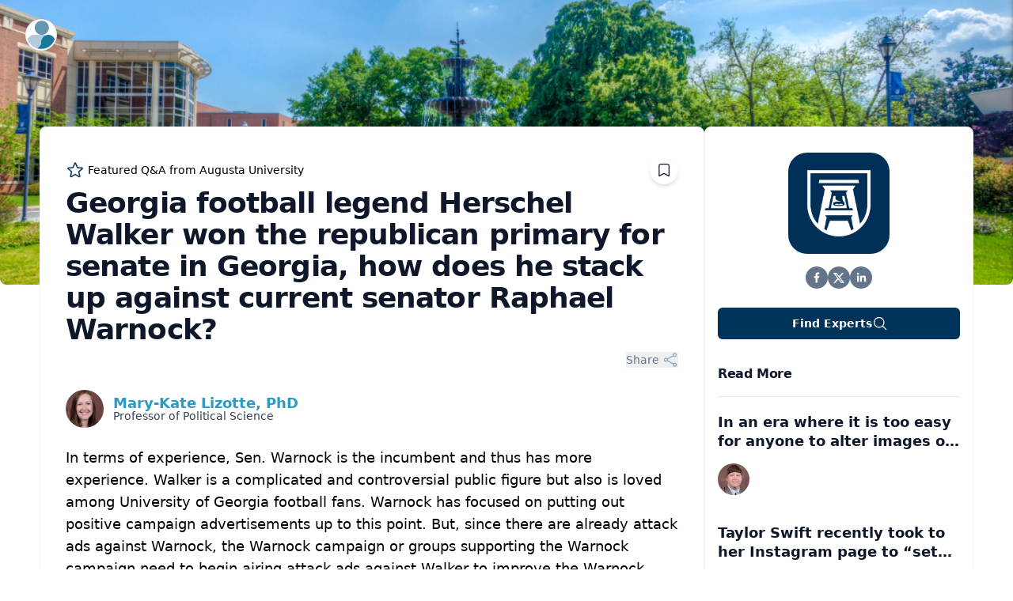

--- FILE ---
content_type: text/html; charset=utf-8
request_url: https://expertfile.com/answers/364/georgia-football-legend-herschel-walker-won-the-republican-primary-for-senate-in-georgia-how-does-he-stack-up-against-current-senator-raphael-warnock
body_size: 11862
content:
<!DOCTYPE html><html lang="en"><head><meta charSet="utf-8"/><meta name="viewport" content="width=device-width"/><title>Georgia football legend Herschel Walker won the republican primary for senate in Georgia, how does he stack up against current senator Raphael Warnock?
</title><link rel="shortcut icon" href="/favicon/favicon.ico"/><meta name="description" content="In terms of experience, Sen. Warnock is the incumbent and thus has more experience. Walker is a complicated and controversial public fi..."/><meta name="keywords" content="Mary-Kate Lizotte, PhD"/><meta name="robots" content="max-snippet:-1, max-image-preview:large, max-video-preview:-1"/><meta property="og:locale" content="en_US"/><meta property="og:type" content="website"/><link rel="canonical" href="https://expertfile.com/answers/364/georgia-football-legend-herschel-walker-won-the-republican-primary-for-senate-in-georgia-how-does-he-stack-up-against-current-senator-raphael-warnock"/><meta property="og:title" content="Georgia football legend Herschel Walker won the republican primary for senate in Georgia, how does he stack up against current senator Raphael Warnock?
"/><meta property="og:description" content="In terms of experience, Sen. Warnock is the incumbent and thus has more experience. Walker is a complicated and controversial public fi..."/><meta property="og:url" content="https://expertfile.com/answers/364/georgia-football-legend-herschel-walker-won-the-republican-primary-for-senate-in-georgia-how-does-he-stack-up-against-current-senator-raphael-warnock"/><meta name="twitter:description" content="In terms of experience, Sen. Warnock is the incumbent and thus has more experience. Walker is a complicated and controversial public fi..."/><meta name="twitter:title" content="Georgia football legend Herschel Walker won the republican primary for senate in Georgia, how does he stack up against current senator Raphael Warnock?
"/><script type="application/ld+json">{"@context":"https://schema.org/","@type":"QAPage","mainEntity":{"@type":"Question","name":"Georgia football legend Herschel Walker won the republican primary for senate in Georgia, how does he stack up against current senator Raphael Warnock?\n","text":"Georgia football legend Herschel Walker won the republican primary for senate in Georgia, how does he stack up against current senator Raphael Warnock?\n","answerCount":1,"dateCreated":"2022-05-25","acceptedAnswer":{"@type":"Answer","upVoteCount":0,"text":"In terms of experience, Sen. Warnock is the incumbent and thus has more experience. Walker is a complicated and controversial public figure but also is loved among University of Georgia football fans. Warnock has focused on putting out positive campaign advertisements up to this point. But, since there are already attack ads against Warnock, the Warnock campaign or groups supporting the Warnock campaign need to begin airing attack ads against Walker to improve the Warnock standing in the polls. The research indicates that it is best to go negative once you have been attacked.","dateCreated":"2022-05-25","url":"https://expertfile.com/answers/364/Georgia-football-legend-Herschel-Walker-won-the-republican-primary-for-senate-in-Georgia--how-does-he-stack-up-against-current-senator-Raphael-Warnock--","author":{"@type":"Person","name":"Mary-Kate Lizotte, PhD","url":"https://expertfile.com/experts/marykate.lizotte/Mary-Kate-Lizotte--PhD#answer-marykate.lizotte"}},"suggestedAnswer":[]}}</script><style>
    .expertfile-post .prose-expertfile a, .expertfile-post a.read-more, .expertfile-post #tagged-experts-lg a, .expertfile-post .featured-callout path{
      color: #003359 !important;
    }
    #org-cta-btn {
      background-color: #003359 !important;
    }
    </style><meta name="next-head-count" content="17"/><link rel="preload" href="/_next/static/css/2146efcfe37a4523.css" as="style"/><link rel="stylesheet" href="/_next/static/css/2146efcfe37a4523.css" data-n-g=""/><noscript data-n-css=""></noscript><script defer="" nomodule="" src="/_next/static/chunks/polyfills-42372ed130431b0a.js"></script><script src="//d2mo5pjlwftw8w.cloudfront.net/analytics/analytic.ly.min.v1.0.2.js" defer="" data-nscript="beforeInteractive"></script><script src="//d2mo5pjlwftw8w.cloudfront.net/embed/seamless.ly.min.v2.0.0.js" defer="" data-nscript="beforeInteractive"></script><script src="/_next/static/chunks/webpack-152a8b9c5c19dabd.js" defer=""></script><script src="/_next/static/chunks/framework-945b357d4a851f4b.js" defer=""></script><script src="/_next/static/chunks/main-f47793195f6b25d7.js" defer=""></script><script src="/_next/static/chunks/pages/_app-3973f328e6d8bf77.js" defer=""></script><script src="/_next/static/chunks/75fc9c18-a8c9805be41684e2.js" defer=""></script><script src="/_next/static/chunks/2852872c-b605aca0298c2109.js" defer=""></script><script src="/_next/static/chunks/7536-acf82f3618d98cd6.js" defer=""></script><script src="/_next/static/chunks/6320-f2e04374d10aca23.js" defer=""></script><script src="/_next/static/chunks/4403-90d6c2ce18fc43a7.js" defer=""></script><script src="/_next/static/chunks/1490-7bad632eeabb2cc9.js" defer=""></script><script src="/_next/static/chunks/554-39053100120de6a3.js" defer=""></script><script src="/_next/static/chunks/8928-8f712f7fe41e5ff2.js" defer=""></script><script src="/_next/static/chunks/947-94b8af5d6a94cdaa.js" defer=""></script><script src="/_next/static/chunks/6445-9dd03fad2741b53f.js" defer=""></script><script src="/_next/static/chunks/pages/answers/%5Bid%5D-b5241b74a681c75f.js" defer=""></script><script src="/_next/static/SQTpd8wSNT9xRPaQwAaj2/_buildManifest.js" defer=""></script><script src="/_next/static/SQTpd8wSNT9xRPaQwAaj2/_ssgManifest.js" defer=""></script></head><body><div id="__next"><div><div class="relative isolate overflow-hidden min-h-[360px] max-w-[1500px] mx-auto rounded-b-lg"><header class="absolute inset-x-0 top-0 z-50"><nav class="flex items-center justify-between p-6 lg:px-8" aria-label="Global"><div class="flex lg:flex-1"><a href="/" class="h-10 w-10 rounded-full bg-white/90 p-0.5 shadow-lg shadow-zinc-800/5 ring-1 ring-zinc-900/5 backdrop-blur"><span class="sr-only">ExpertFile Inc.</span><img class="rounded-full bg-white object-cover h-9 w-9" src="/expertfile-mark.svg" alt=""/></a></div></nav></header><img src="https://media-speakerfile-pre.s3.amazonaws.com/images_profile_galleries/00fe589f54aa9a93256c86ec5c8438861497632187_o.jpg" class="absolute inset-0 -z-10 h-full w-full object-cover"/><div class="absolute inset-x-0 -top-40 -z-10 transform-gpu overflow-hidden blur-3xl sm:-top-80" aria-hidden="true"><div class="relative left-[calc(50%-11rem)] aspect-[1155/678] w-[36.125rem] -translate-x-1/2 rotate-[30deg] bg-gradient-to-tr from-[#ff80b5] to-[#9089fc] opacity-20 sm:left-[calc(50%-30rem)] sm:w-[72.1875rem]" style="clip-path:polygon(74.1% 44.1%, 100% 61.6%, 97.5% 26.9%, 85.5% 0.1%, 80.7% 2%, 72.5% 32.5%, 60.2% 62.4%, 52.4% 68.1%, 47.5% 58.3%, 45.2% 34.5%, 27.5% 76.7%, 0.1% 64.9%, 17.9% 100%, 27.6% 76.8%, 76.1% 97.7%, 74.1% 44.1%)"></div></div><div class="absolute inset-x-0 top-[calc(100%-13rem)] -z-10 transform-gpu overflow-hidden blur-3xl sm:top-[calc(100%-30rem)]" aria-hidden="true"><div class="relative left-[calc(50%+3rem)] aspect-[1155/678] w-[36.125rem] -translate-x-1/2 bg-gradient-to-tr from-[#ff80b5] to-[#9089fc] opacity-20 sm:left-[calc(50%+36rem)] sm:w-[72.1875rem]" style="clip-path:polygon(74.1% 44.1%, 100% 61.6%, 97.5% 26.9%, 85.5% 0.1%, 80.7% 2%, 72.5% 32.5%, 60.2% 62.4%, 52.4% 68.1%, 47.5% 58.3%, 45.2% 34.5%, 27.5% 76.7%, 0.1% 64.9%, 17.9% 100%, 27.6% 76.8%, 76.1% 97.7%, 74.1% 44.1%)"></div></div></div><div class="expertfile-post"><main class=" relative sm:-top-[200px] -top-[250px] "><div><div class="flex gap-4 justify-center items-start"><div class="relative bg-white overflow-hidden mt-0 w-[840px] p-8 rounded-lg border border-slate-100"><div class="flex items-center"><div class="flex items-center featured-callout"><svg xmlns="http://www.w3.org/2000/svg" fill="none" viewBox="0 0 24 24" stroke-width="1.5" stroke="currentColor" aria-hidden="true" data-slot="icon" class="h-6 w-6 text-yellow-400 mr-1"><path stroke-linecap="round" stroke-linejoin="round" d="M11.48 3.499a.562.562 0 0 1 1.04 0l2.125 5.111a.563.563 0 0 0 .475.345l5.518.442c.499.04.701.663.321.988l-4.204 3.602a.563.563 0 0 0-.182.557l1.285 5.385a.562.562 0 0 1-.84.61l-4.725-2.885a.562.562 0 0 0-.586 0L6.982 20.54a.562.562 0 0 1-.84-.61l1.285-5.386a.562.562 0 0 0-.182-.557l-4.204-3.602a.562.562 0 0 1 .321-.988l5.518-.442a.563.563 0 0 0 .475-.345L11.48 3.5Z"></path></svg><span class="text-sm pr-1">Featured Q&amp;A from <!-- -->Augusta University</span> </div><div class="ml-auto py-1"><div data-tooltip-id="364-" data-tooltip-content="Bookmark Q&amp;A " class="cursor-pointer text-gray-900 hover:text-gray-400 p-2 pt-1 rounded-full shadow-md bg-white"><svg xmlns="http://www.w3.org/2000/svg" fill="none" viewBox="0 0 24 24" stroke-width="1.5" stroke="currentColor" aria-hidden="true" data-slot="icon" class="h-5 w-5 mt-1 font-semibold"><path stroke-linecap="round" stroke-linejoin="round" d="M17.593 3.322c1.1.128 1.907 1.077 1.907 2.185V21L12 17.25 4.5 21V5.507c0-1.108.806-2.057 1.907-2.185a48.507 48.507 0 0 1 11.186 0Z"></path></svg></div></div></div><div class="plg"><div class="expertfile-plugin-answer"><main><div class="exfl-plg"><div id="qanda-post" class="relative mt-0 overflow-hidden "><div class="relative text-lg"><h1 class="mb-2 text-2xl text-left leading-none font-extrabold tracking-tight text-gray-900 sm:text-4xl relative"><span class="block">Georgia football legend Herschel Walker won the republican primary for senate in Georgia, how does he stack up against current senator Raphael Warnock?
</span></h1><div class="text-sm text-gray-500"><div class="flex justify-between items-center"><div></div><div id="share-container" class="relative"><div class="relative" data-headlessui-state=""><button class="flex focus:ring-0 focus:ring-offset-0 focus:outline focus:outline-0  pr-1" type="button" aria-expanded="false" data-headlessui-state=""><span>Share</span><svg xmlns="http://www.w3.org/2000/svg" fill="none" viewBox="0 0 24 24" stroke-width="1.5" stroke="currentColor" aria-hidden="true" data-slot="icon" class="-mr-1 ml-1 h-5 w-5 flex-shrink-0 text-gray-400 group-hover:text-gray-500"><path stroke-linecap="round" stroke-linejoin="round" d="M7.217 10.907a2.25 2.25 0 1 0 0 2.186m0-2.186c.18.324.283.696.283 1.093s-.103.77-.283 1.093m0-2.186 9.566-5.314m-9.566 7.5 9.566 5.314m0 0a2.25 2.25 0 1 0 3.935 2.186 2.25 2.25 0 0 0-3.935-2.186Zm0-12.814a2.25 2.25 0 1 0 3.933-2.185 2.25 2.25 0 0 0-3.933 2.185Z"></path></svg></button></div><div hidden="" style="position:fixed;top:1px;left:1px;width:1px;height:0;padding:0;margin:-1px;overflow:hidden;clip:rect(0, 0, 0, 0);white-space:nowrap;border-width:0;display:none"></div></div></div></div><div class="answers-container"><div><div class="answer-expert-card text-lg"><div class="flex text-sm text-gray-700 space-x-4 mt-4 mb-6"><div class="relative mt-3 flex items-center space-x-3"><div class="flex-shrink-0"><img class="h-12 w-12 rounded-full m-0" src="//media-speakerfile-pre.s3.amazonaws.com/images_avatars/5246b95887a78ffc1297c82d683e1ad01533050682_m.png" alt="Mary-Kate Lizotte, PhD"/></div><div class="flex-1 min-w-0"><p class="text-lg font-semibold text-gray-900 m-0 leading-none"><a class="no-underline" target="_blank" href="https://expertfile.com/experts/marykate.lizotte">Mary-Kate Lizotte, PhD</a></p><p class="text-md text-gray-700 truncate m-0 leading-none">Professor of Political Science</p></div></div></div></div><div class="mt-0 prose-expertfile text-lg"><p>In terms of experience, Sen. Warnock is the incumbent and thus has more experience. Walker is a complicated and controversial public figure but also is loved among University of Georgia football fans. Warnock has focused on putting out positive campaign advertisements up to this point. But, since there are already attack ads against Warnock, the Warnock campaign or groups supporting the Warnock campaign need to begin airing attack ads against Walker to improve the Warnock standing in the polls. The research indicates that it is best to go negative once you have been attacked.</p></div></div></div></div></div></div></main><a href="https://expertfile.com/" target="_blank" rel="noreferrer" class="powered-by no-underline hover:opacity-50 flex items-center text-base text-white justify-end mt-6"><span class="font-bold text-gray-600 capitalize text-xs pt-1">Powered by</span><img src="/expertfile-logo.png" class="ml-2 h-8"/></a></div></div></div><div class="hidden lg:block relative bg-white overflow-hidden mt-0 p-4 rounded-lg max-w-[340px] border border-slate-100"><section class="isolate overflow-hidden bg-white"><div class="relative mx-auto min-w-[300px]"><div><img class="rounded-xl lg:rounded-3xl mx-auto w-32 my-4" src="//media-speakerfile-pre.s3.amazonaws.com/images_corporation_logos/e5db5fa94ce8640b1d419e585efe2f711467303223_l.jpg" alt=""/><div class="flex justify-center align-center mb-6 gap-x-6"><div class="relative rounded-lg hover:bg-gray-50"><a href="https://www.facebook.com/AUGUniversity/" target="_blank" class="react-share__ShareButton"><svg viewBox="0 0 64 64" width="28" height="28"><circle cx="32" cy="32" r="32" fill="#64748b"></circle><path d="M34.1,47V33.3h4.6l0.7-5.3h-5.3v-3.4c0-1.5,0.4-2.6,2.6-2.6l2.8,0v-4.8c-0.5-0.1-2.2-0.2-4.1-0.2 c-4.1,0-6.9,2.5-6.9,7V28H24v5.3h4.6V47H34.1z" fill="white"></path></svg></a></div><div class="relative rounded-lg hover:bg-gray-50"><a href="https://twitter.com/AUG_JAGWIRE" target="_blank" class="react-share__ShareButton"><svg viewBox="0 0 64 64" width="28" height="28"><circle cx="32" cy="32" r="32" fill="#64748b"></circle><path d="M 41.116 18.375 h 4.962 l -10.8405 12.39 l 12.753 16.86 H 38.005 l -7.821 -10.2255 L 21.235 47.625 H 16.27 l 11.595 -13.2525 L 15.631 18.375 H 25.87 l 7.0695 9.3465 z m -1.7415 26.28 h 2.7495 L 24.376 21.189 H 21.4255 z" fill="white"></path></svg></a></div><div class="relative rounded-lg hover:bg-gray-50"><a href="https://www.linkedin.com/edu/school?id=42992" target="_blank" class="react-share__ShareButton"><svg viewBox="0 0 64 64" width="28" height="28"><circle cx="32" cy="32" r="32" fill="#64748b"></circle><path d="M20.4,44h5.4V26.6h-5.4V44z M23.1,18c-1.7,0-3.1,1.4-3.1,3.1c0,1.7,1.4,3.1,3.1,3.1 c1.7,0,3.1-1.4,3.1-3.1C26.2,19.4,24.8,18,23.1,18z M39.5,26.2c-2.6,0-4.4,1.4-5.1,2.8h-0.1v-2.4h-5.2V44h5.4v-8.6 c0-2.3,0.4-4.5,3.2-4.5c2.8,0,2.8,2.6,2.8,4.6V44H46v-9.5C46,29.8,45,26.2,39.5,26.2z" fill="white"></path></svg></a></div></div><a id="org-cta-btn" href="/organizations/Augusta-University" class="flex text-center items-center justify-center gap-x-2 w-full rounded-md px-3.5 py-2.5 text-sm font-semibold text-white shadow-sm focus-visible:outline focus-visible:outline-2 focus-visible:outline-offset-2 ">Find Experts<svg xmlns="http://www.w3.org/2000/svg" fill="none" viewBox="0 0 24 24" stroke-width="1.5" stroke="currentColor" aria-hidden="true" data-slot="icon" class="-mr-0.5 h-5 w-5"><path stroke-linecap="round" stroke-linejoin="round" d="m21 21-5.197-5.197m0 0A7.5 7.5 0 1 0 5.196 5.196a7.5 7.5 0 0 0 10.607 10.607Z"></path></svg></a></div></div><div class="bg-white"><div class="mx-auto"><div class="mx-auto  max-w-md mt-8"><h2 class="text-md font-bold tracking-tight text-gray-900">Read More</h2><div class="mt-4 space-y-8 border-t border-gray-200 pt-4"><article class="flex flex-col items-start justify-between"><div class="group relative"><h3 class="mt-1 line-clamp-2 text-lg font-semibold leading-6 text-gray-900 group-hover:text-gray-600"><a href="/answers/592/[base64]"><span class="absolute inset-0"></span>In an era where it is too easy for anyone to alter images or video, what are some of the dangers that can be associated with these deep fakes? How can this negatively impact the election, and just life in general with having this kind of misinformation out there?
</a></h3></div><div class="relative mt-4 flex items-center gap-x-4"><div class="flex items-center"><div class="flex items-center space-x-2"><div class="flex flex-shrink-0 space-x-2 justify-center"><div class="flex -space-x-2 overflow-hidden"><span class="relative inline-block"><div class="relative h-10 w-10"><img alt="" data-tooltip-id="0133ce63-7733-4402-a0ba-a529c24bd409" data-tooltip-content="Lance Hunter, PhD" loading="lazy" decoding="async" data-nimg="fill" class="rounded-full " style="position:absolute;height:100%;width:100%;left:0;top:0;right:0;bottom:0;color:transparent" sizes="100vw" srcSet="/_next/image?url=https%3A%2F%2Fmedia-speakerfile-pre.s3.amazonaws.com%2Fimages_avatars%2Febf6d728355603b9d35cc7f8bbde782c1496171541_m.jpg&amp;w=640&amp;q=75 640w, /_next/image?url=https%3A%2F%2Fmedia-speakerfile-pre.s3.amazonaws.com%2Fimages_avatars%2Febf6d728355603b9d35cc7f8bbde782c1496171541_m.jpg&amp;w=750&amp;q=75 750w, /_next/image?url=https%3A%2F%2Fmedia-speakerfile-pre.s3.amazonaws.com%2Fimages_avatars%2Febf6d728355603b9d35cc7f8bbde782c1496171541_m.jpg&amp;w=828&amp;q=75 828w, /_next/image?url=https%3A%2F%2Fmedia-speakerfile-pre.s3.amazonaws.com%2Fimages_avatars%2Febf6d728355603b9d35cc7f8bbde782c1496171541_m.jpg&amp;w=1080&amp;q=75 1080w, /_next/image?url=https%3A%2F%2Fmedia-speakerfile-pre.s3.amazonaws.com%2Fimages_avatars%2Febf6d728355603b9d35cc7f8bbde782c1496171541_m.jpg&amp;w=1200&amp;q=75 1200w, /_next/image?url=https%3A%2F%2Fmedia-speakerfile-pre.s3.amazonaws.com%2Fimages_avatars%2Febf6d728355603b9d35cc7f8bbde782c1496171541_m.jpg&amp;w=1920&amp;q=75 1920w, /_next/image?url=https%3A%2F%2Fmedia-speakerfile-pre.s3.amazonaws.com%2Fimages_avatars%2Febf6d728355603b9d35cc7f8bbde782c1496171541_m.jpg&amp;w=2048&amp;q=75 2048w, /_next/image?url=https%3A%2F%2Fmedia-speakerfile-pre.s3.amazonaws.com%2Fimages_avatars%2Febf6d728355603b9d35cc7f8bbde782c1496171541_m.jpg&amp;w=3840&amp;q=75 3840w" src="/_next/image?url=https%3A%2F%2Fmedia-speakerfile-pre.s3.amazonaws.com%2Fimages_avatars%2Febf6d728355603b9d35cc7f8bbde782c1496171541_m.jpg&amp;w=3840&amp;q=75"/></div></span></div></div></div></div></div></article><article class="flex flex-col items-start justify-between"><div class="group relative"><h3 class="mt-1 line-clamp-2 text-lg font-semibold leading-6 text-gray-900 group-hover:text-gray-600"><a href="/answers/591/[base64]"><span class="absolute inset-0"></span>Taylor Swift recently took to her Instagram page to “set the record straight” about an AI version of her that had “endorsed” Former President Donald Trump. What are some of the things people can look for to know if a celebrity has indeed endorsed a candidate?
</a></h3></div><div class="relative mt-4 flex items-center gap-x-4"><div class="flex items-center"><div class="flex items-center space-x-2"><div class="flex flex-shrink-0 space-x-2 justify-center"><div class="flex -space-x-2 overflow-hidden"><span class="relative inline-block"><div class="relative h-10 w-10"><img alt="" data-tooltip-id="c73b41ac-3af5-492f-97d5-4a086decba96" data-tooltip-content="Lance Hunter, PhD" loading="lazy" decoding="async" data-nimg="fill" class="rounded-full " style="position:absolute;height:100%;width:100%;left:0;top:0;right:0;bottom:0;color:transparent" sizes="100vw" srcSet="/_next/image?url=https%3A%2F%2Fmedia-speakerfile-pre.s3.amazonaws.com%2Fimages_avatars%2Febf6d728355603b9d35cc7f8bbde782c1496171541_m.jpg&amp;w=640&amp;q=75 640w, /_next/image?url=https%3A%2F%2Fmedia-speakerfile-pre.s3.amazonaws.com%2Fimages_avatars%2Febf6d728355603b9d35cc7f8bbde782c1496171541_m.jpg&amp;w=750&amp;q=75 750w, /_next/image?url=https%3A%2F%2Fmedia-speakerfile-pre.s3.amazonaws.com%2Fimages_avatars%2Febf6d728355603b9d35cc7f8bbde782c1496171541_m.jpg&amp;w=828&amp;q=75 828w, /_next/image?url=https%3A%2F%2Fmedia-speakerfile-pre.s3.amazonaws.com%2Fimages_avatars%2Febf6d728355603b9d35cc7f8bbde782c1496171541_m.jpg&amp;w=1080&amp;q=75 1080w, /_next/image?url=https%3A%2F%2Fmedia-speakerfile-pre.s3.amazonaws.com%2Fimages_avatars%2Febf6d728355603b9d35cc7f8bbde782c1496171541_m.jpg&amp;w=1200&amp;q=75 1200w, /_next/image?url=https%3A%2F%2Fmedia-speakerfile-pre.s3.amazonaws.com%2Fimages_avatars%2Febf6d728355603b9d35cc7f8bbde782c1496171541_m.jpg&amp;w=1920&amp;q=75 1920w, /_next/image?url=https%3A%2F%2Fmedia-speakerfile-pre.s3.amazonaws.com%2Fimages_avatars%2Febf6d728355603b9d35cc7f8bbde782c1496171541_m.jpg&amp;w=2048&amp;q=75 2048w, /_next/image?url=https%3A%2F%2Fmedia-speakerfile-pre.s3.amazonaws.com%2Fimages_avatars%2Febf6d728355603b9d35cc7f8bbde782c1496171541_m.jpg&amp;w=3840&amp;q=75 3840w" src="/_next/image?url=https%3A%2F%2Fmedia-speakerfile-pre.s3.amazonaws.com%2Fimages_avatars%2Febf6d728355603b9d35cc7f8bbde782c1496171541_m.jpg&amp;w=3840&amp;q=75"/></div></span></div></div></div></div></div></article><article class="flex flex-col items-start justify-between"><div class="group relative"><h3 class="mt-1 line-clamp-2 text-lg font-semibold leading-6 text-gray-900 group-hover:text-gray-600"><a href="/answers/587/why-has-georgia-seen-a-boom-in-the-movie-and-television-industry-in-the-last-20-years"><span class="absolute inset-0"></span>Why has Georgia seen a boom in the movie and television industry in the last 20 years?
</a></h3></div><div class="relative mt-4 flex items-center gap-x-4"><div class="flex items-center"><div class="flex items-center space-x-2"><div class="flex flex-shrink-0 space-x-2 justify-center"><div class="flex -space-x-2 overflow-hidden"><span class="relative inline-block"><div class="relative h-10 w-10"><img alt="" data-tooltip-id="187674d9-64ba-4e2d-a023-b0c7646276cd" data-tooltip-content="William Hatcher, PhD, MPA" loading="lazy" decoding="async" data-nimg="fill" class="rounded-full " style="position:absolute;height:100%;width:100%;left:0;top:0;right:0;bottom:0;color:transparent" sizes="100vw" srcSet="/_next/image?url=https%3A%2F%2Fmedia-speakerfile-pre.s3.amazonaws.com%2Fimages_avatars%2F83b1a9fbf2e7ebd6fc0d1e099147fc121475336028_m.jpg&amp;w=640&amp;q=75 640w, /_next/image?url=https%3A%2F%2Fmedia-speakerfile-pre.s3.amazonaws.com%2Fimages_avatars%2F83b1a9fbf2e7ebd6fc0d1e099147fc121475336028_m.jpg&amp;w=750&amp;q=75 750w, /_next/image?url=https%3A%2F%2Fmedia-speakerfile-pre.s3.amazonaws.com%2Fimages_avatars%2F83b1a9fbf2e7ebd6fc0d1e099147fc121475336028_m.jpg&amp;w=828&amp;q=75 828w, /_next/image?url=https%3A%2F%2Fmedia-speakerfile-pre.s3.amazonaws.com%2Fimages_avatars%2F83b1a9fbf2e7ebd6fc0d1e099147fc121475336028_m.jpg&amp;w=1080&amp;q=75 1080w, /_next/image?url=https%3A%2F%2Fmedia-speakerfile-pre.s3.amazonaws.com%2Fimages_avatars%2F83b1a9fbf2e7ebd6fc0d1e099147fc121475336028_m.jpg&amp;w=1200&amp;q=75 1200w, /_next/image?url=https%3A%2F%2Fmedia-speakerfile-pre.s3.amazonaws.com%2Fimages_avatars%2F83b1a9fbf2e7ebd6fc0d1e099147fc121475336028_m.jpg&amp;w=1920&amp;q=75 1920w, /_next/image?url=https%3A%2F%2Fmedia-speakerfile-pre.s3.amazonaws.com%2Fimages_avatars%2F83b1a9fbf2e7ebd6fc0d1e099147fc121475336028_m.jpg&amp;w=2048&amp;q=75 2048w, /_next/image?url=https%3A%2F%2Fmedia-speakerfile-pre.s3.amazonaws.com%2Fimages_avatars%2F83b1a9fbf2e7ebd6fc0d1e099147fc121475336028_m.jpg&amp;w=3840&amp;q=75 3840w" src="/_next/image?url=https%3A%2F%2Fmedia-speakerfile-pre.s3.amazonaws.com%2Fimages_avatars%2F83b1a9fbf2e7ebd6fc0d1e099147fc121475336028_m.jpg&amp;w=3840&amp;q=75"/></div></span></div></div></div></div></div></article><a href="/organizations/Augusta-University" class="read-more text-sm font-semibold leading-6  mt-8 block text-right">View all Q&amp;A <span aria-hidden="true">→</span></a></div></div></div></div></section></div></div></div><div class="mx-auto max-w-7xl px-6 md:flex md:items-center md:justify-between lg:px-8 "><a href="https://expertfile.com/" target="_blank" rel="noreferrer" class="powered-by no-underline hover:opacity-50 flex items-center text-base text-white justify-end mt-6 ml-auto"><span class="font-bold text-gray-600 capitalize text-xs pt-1">Powered by</span><img src="/expertfile-logo.png" class="ml-2 h-8"/></a></div></main><footer class="bg-white"><div class="mx-auto max-w-7xl px-6 py-12 md:flex md:items-center md:justify-between lg:px-8  border-t border-gray-150"><div class="flex justify-center space-x-6 md:order-2"><a href="https://x.com/expertfile" class="text-gray-400 hover:text-gray-500"><span class="sr-only">X</span><svg fill="currentColor" viewBox="0 0 24 24" class="h-6 w-6" aria-hidden="true"><path d="M13.6823 10.6218L20.2391 3H18.6854L12.9921 9.61788L8.44486 3H3.2002L10.0765 13.0074L3.2002 21H4.75404L10.7663 14.0113L15.5685 21H20.8131L13.6819 10.6218H13.6823ZM11.5541 13.0956L10.8574 12.0991L5.31391 4.16971H7.70053L12.1742 10.5689L12.8709 11.5655L18.6861 19.8835H16.2995L11.5541 13.096V13.0956Z"></path></svg></a><a href="https://www.linkedin.com/company/expertfile/mycompany/" class="text-gray-400 hover:text-gray-500"><span class="sr-only">LinkedIn</span><svg fill="currentColor" viewBox="0 0 24 24" class="h-6 w-6" aria-hidden="true"><path d="M19 0h-14c-2.761 0-5 2.239-5 5v14c0 2.761 2.239 5 5 5h14c2.762 0 5-2.239 5-5v-14c0-2.761-2.238-5-5-5zm-11 19h-3v-11h3v11zm-1.5-12.268c-.966 0-1.75-.79-1.75-1.764s.784-1.764 1.75-1.764 1.75.79 1.75 1.764-.783 1.764-1.75 1.764zm13.5 12.268h-3v-5.604c0-3.368-4-3.113-4 0v5.604h-3v-11h3v1.765c1.396-2.586 7-2.777 7 2.476v6.759z"></path></svg></a></div><div class="mt-8 md:order-1 md:mt-0"><p class="text-center text-xs leading-5 text-gray-500">© ExpertFile Inc. <!-- -->2026<!-- --> All rights reserved.</p></div></div></footer></div></div> </div><script id="__NEXT_DATA__" type="application/json">{"props":{"pageProps":{"error":false,"errorMsg":null,"id":"364","session":null,"data":{"design":{"design_settings":{"header_id":1,"header_logo":"https://media-speakerfile-pre.s3.amazonaws.com/images_profile_galleries/0215fd543e48fd51e3b117281fa3c5dc1467303808_o.png","background_image_url":"https://media-speakerfile-pre.s3.amazonaws.com/images_profile_galleries/00fe589f54aa9a93256c86ec5c8438861497632187_o.jpg","background_position":"","background_color":"","background_attachment":"fixed","url_color":"#003359","primary_action_button_color":"#003359","avatar_style":"circle","custom_css":".topic-wrap .topic-tag {border: none;padding: 5px;border-radius: 0;border-right: 1px dotted #ccc;padding-right: 5px;display: inline-block;margin: 0;font-style: normal;font-size: 13px;color: #5f5f5f;max-width: 100%!important;   cursor: default;}body#directory-theme-1 p, .topic-wrap .topic-tag, p, #expert-theme-1 .topic-tag, #profile #profile-main #profile-content section#biography .content, #profile #profile-main #profile-content section#biography br, #profile #profile-intro .buttons a.muted, #profile #profile-main #profile-content section li {font-weight:400!important;}body#alphabet-theme-1 p, body#directory-theme-1 p, body#directory-theme-2 p, body#employee-theme-1 p, body#expert-theme-2 p {font-size: 16px!important;font-weight: 400!important;}body#alphabet-theme-1 h4, body#directory-theme-1 h4, body#directory-theme-2 h4, body#employee-theme-1 h4, body#expert-theme-2 h4 {text-transform: none!important;font-weight: bold!important;font-size: 18px!important;}body#alphabet-theme-1 img, body#directory-theme-1 img, body#directory-theme-2 img, body#employee-theme-1 img, body#expert-theme-2 img {width: 150px;height: 150px;border-radius: 1000px;-moz-border-radius: 1000px;-webkit-border-radius: 1000px;border: 7px solid #ffffff;padding: 0;}#spotlight-visual .spotlight .spotlight-meta p {font-size: 18px;font-weight: bold!important;}body#directory-theme-3 .carousel img {width: 100px;height: 100px;}.plg{padding-top:30px;}"}},"corporation":{"profile":{"name":"Augusta University","user_name":"Augusta-University","private_username":"145fodh2o","logo":"e5db5fa94ce8640b1d419e585efe2f711467303223","description":"Augusta University is Georgia's health sciences university and a national center for cyber security education. Home to the state’s only public academic medical center, Augusta’s world-class clinicians are bringing the medicine of tomorrow to patient care today. The university is comprised of nine colleges, including one of the nation's oldest medical schools, the Medical College of Georgia; the Hull College of Business; and the state's only dental school, the Dental College of Georgia.","location_country":"US","location_state":"GA","location_city":"Augusta","location_postal":"30912","location_address":"1120 15th Street or 2500 Walton Way","website":"http://www.augusta.edu/","socialprofile_facebook":"https://www.facebook.com/AUGUniversity/","socialprofile_linkedin":"https://www.linkedin.com/edu/school?id=42992","socialprofile_twitter":"https://twitter.com/AUG_JAGWIRE","socialprofile_instagram":"","socialprofile_substack":"","socialprofile_bluesky":"","socialprofile_medium":"","socialprofile_youtube":"","is_published":1,"is_private":0,"access_key":"cts1irr5yww","image":{"original":"//media-speakerfile-pre.s3.amazonaws.com/images_corporation_logos/e5db5fa94ce8640b1d419e585efe2f711467303223_o.jpg","small":"//media-speakerfile-pre.s3.amazonaws.com/images_corporation_logos/e5db5fa94ce8640b1d419e585efe2f711467303223_s.jpg","medium":"//media-speakerfile-pre.s3.amazonaws.com/images_corporation_logos/e5db5fa94ce8640b1d419e585efe2f711467303223_m.jpg","large":"//media-speakerfile-pre.s3.amazonaws.com/images_corporation_logos/e5db5fa94ce8640b1d419e585efe2f711467303223_l.jpg"},"document":[],"links":[{"id":6480,"corporation_id":5488,"name":"Instagram","url":"https://instagram.com/aug_university","description":""},{"id":6481,"corporation_id":5488,"name":"YouTube","url":"https://www.youtube.com/user/georgiaregentsu","description":""}],"industries":[{"id":2526,"industry":"Education/Learning"},{"id":2576,"industry":"Health Care - Facilities"},{"id":2527,"industry":"Research"}],"classification":{"categories":[{"id":9716,"category":"Business"},{"id":10313,"category":"Cyber"},{"id":30160,"category":"Education"},{"id":9287,"category":"Health"},{"id":10851,"category":"History"},{"id":9283,"category":"Innovation \u0026 Entrepreneurship"},{"id":30163,"category":"Political Science"},{"id":30164,"category":"Social Sciences"}],"tags":[{"ent_tag_id":88290,"gory_category":"2020 Election"},{"ent_tag_id":93478,"gory_category":"cancer"},{"ent_tag_id":86658,"gory_category":"Election 2020 Directory"},{"ent_tag_id":93318,"gory_category":"Speaking"}]},"website_settings":{"corporation":5488,"canIndex":1,"customCode":"","customFonts":"{\"default\":{\"name\":\"Open Sans\",\"url\":\"https://fonts.googleapis.com/css2?family=Open+Sans:ital,wght@0,300;0,400;0,500;0,600;0,700;0,800;1,300;1,400;1,500;1,600;1,700;1,800\"},\"components\":[]}","changesToUpdate":0,"everyPageHeader":1,"everyPageFooter":1},"youtube":[{"id":3981,"corporation_id":5488,"video_id":"YugmdF-EsnU","title":"Meet Augusta University","description":"History, Health, Business, Cyber, Humanities, Athletics all come together to be Augusta University.","watch_page_url":"https://www.youtube.com/watch?v=YugmdF-EsnU","flash_player_url":"http://www.youtube.com/embed/YugmdF-EsnU","thumbnail_url":"https://i.ytimg.com/vi/YugmdF-EsnU/mqdefault.jpg","thumbnail_alt_title":null},{"id":3982,"corporation_id":5488,"video_id":"X6Zndt69bag","title":"The Extra Mile - Pardon's Journey","description":"Pardon Ndhlovu, an Augusta University alumnus and volunteer assistant coach, will compete in the Rio 2016 Olympic Games. He is more than just a runner, though. His story will inspire you.","watch_page_url":"https://www.youtube.com/watch?v=X6Zndt69bag","flash_player_url":"http://www.youtube.com/embed/X6Zndt69bag","thumbnail_url":"https://i.ytimg.com/vi/X6Zndt69bag/mqdefault.jpg","thumbnail_alt_title":null},{"id":3983,"corporation_id":5488,"video_id":"aiYNQ6jCvYc","title":"Asma Daoudi - #AUGgrad","description":"","watch_page_url":"https://www.youtube.com/watch?v=aiYNQ6jCvYc","flash_player_url":"http://www.youtube.com/embed/aiYNQ6jCvYc","thumbnail_url":"https://i.ytimg.com/vi/aiYNQ6jCvYc/mqdefault.jpg","thumbnail_alt_title":null},{"id":3984,"corporation_id":5488,"video_id":"YNWg28pxmmw","title":"Sarah Carter - #AUGgrad","description":"","watch_page_url":"https://www.youtube.com/watch?v=YNWg28pxmmw","flash_player_url":"http://www.youtube.com/embed/YNWg28pxmmw","thumbnail_url":"https://i.ytimg.com/vi/YNWg28pxmmw/mqdefault.jpg","thumbnail_alt_title":null},{"id":3985,"corporation_id":5488,"video_id":"vPr1ZsUMBGg","title":"Student Shoutouts from Augusta University's Class of 2016 - #AUGgrad","description":"","watch_page_url":"https://www.youtube.com/watch?v=vPr1ZsUMBGg","flash_player_url":"http://www.youtube.com/embed/vPr1ZsUMBGg","thumbnail_url":"https://i.ytimg.com/vi/vPr1ZsUMBGg/mqdefault.jpg","thumbnail_alt_title":null},{"id":3986,"corporation_id":5488,"video_id":"gXjYLEZgf54","title":"Augusta University Explains Interest Rate Hike","description":"Dr. Simon Medcalfe, associate professor of finance at Augusta University, explains what the first interest rate hike since the Great Recession means for the average person.\n\nVideo by Arthur Takahashi | Augusta University NEWS","watch_page_url":"https://www.youtube.com/watch?v=gXjYLEZgf54","flash_player_url":"http://www.youtube.com/embed/gXjYLEZgf54","thumbnail_url":"https://i.ytimg.com/vi/gXjYLEZgf54/mqdefault.jpg","thumbnail_alt_title":null},{"id":3987,"corporation_id":5488,"video_id":"eHB4-kk06ns","title":"How did ISIS affect Black Friday sales? Augusta University Explains (Part 1 of 4)","description":"Dr. Craig Albert, assistant professor of political science at Augusta University in Augusta, Georgia, explains why Americans should understand ISIS as a threat but not fear it.\n\nVideo by Arthur Takahashi and Nick Garrett | JAGWIRE NEWS","watch_page_url":"https://www.youtube.com/watch?v=eHB4-kk06ns","flash_player_url":"http://www.youtube.com/embed/eHB4-kk06ns","thumbnail_url":"https://i.ytimg.com/vi/eHB4-kk06ns/mqdefault.jpg","thumbnail_alt_title":null},{"id":3988,"corporation_id":5488,"video_id":"2wFGGQjInig","title":"Start Up Weekend Augusta University 2016","description":"Students visited campus to see all that Augusta University has to offer.","watch_page_url":"https://www.youtube.com/watch?v=2wFGGQjInig","flash_player_url":"http://www.youtube.com/embed/2wFGGQjInig","thumbnail_url":"https://i.ytimg.com/vi/2wFGGQjInig/mqdefault.jpg","thumbnail_alt_title":null},{"id":3989,"corporation_id":5488,"video_id":"W1IhyoO-_eg","title":"Augusta Is a College Town","description":"Find out why our students chose Augusta as their place to live, learn and explore.","watch_page_url":"https://www.youtube.com/watch?v=W1IhyoO-_eg","flash_player_url":"http://www.youtube.com/embed/W1IhyoO-_eg","thumbnail_url":"https://i.ytimg.com/vi/W1IhyoO-_eg/mqdefault.jpg","thumbnail_alt_title":null},{"id":3990,"corporation_id":5488,"video_id":"Di5Aov0MH10","title":"Augusta University Professor Breaks Down Brussels Attacks","description":"Political Science Professor Craig Albert talks about why ISIS attacked in Belgium.","watch_page_url":"https://www.youtube.com/watch?v=Di5Aov0MH10","flash_player_url":"http://www.youtube.com/embed/Di5Aov0MH10","thumbnail_url":"https://i.ytimg.com/vi/Di5Aov0MH10/mqdefault.jpg","thumbnail_alt_title":null}],"vimeo":[],"video":[],"slideshare":[],"images":[],"audio":[],"book":[]}},"question":{"id":364,"corporation_id":5488,"text":"{\"ops\":[{\"insert\":\"Georgia football legend Herschel Walker won the republican primary for senate in Georgia, how does he stack up against current senator Raphael Warnock?\\n\"}]}","featured_image":null,"enabled":1,"modified":1653492038,"published":1,"published_date":1653492172,"pinned":0,"created":1653492038,"word_count":176,"html":"Georgia football legend Herschel Walker won the republican primary for senate in Georgia, how does he stack up against current senator Raphael Warnock?\n","sanitized_text":"Georgia football legend Herschel Walker won the republican primary for senate in Georgia, how does he stack up against current senator Raphael Warnock?\n","encoded_title":"georgia-football-legend-herschel-walker-won-the-republican-primary-for-senate-in-georgia-how-does-he-stack-up-against-current-senator-raphael-warnock"},"answers":[{"id":330,"question_id":364,"text":"{\"ops\":[{\"insert\":\"In terms of experience, Sen. Warnock is the incumbent and thus has more experience. Walker is a complicated and controversial public figure but also is loved among University of Georgia football fans. Warnock has focused on putting out positive campaign advertisements up to this point. But, since there are already attack ads against Warnock, the Warnock campaign or groups supporting the Warnock campaign need to begin airing attack ads against Walker to improve the Warnock standing in the polls. The research indicates that it is best to go negative once you have been attacked.\\n\"}]}","profile_id":32211,"enabled":1,"published":1,"pinned":1,"created":1653492144,"word_count":607,"sortindex":4294967295,"html":"\u003cp\u003eIn terms of experience, Sen. Warnock is the incumbent and thus has more experience. Walker is a complicated and controversial public figure but also is loved among University of Georgia football fans. Warnock has focused on putting out positive campaign advertisements up to this point. But, since there are already attack ads against Warnock, the Warnock campaign or groups supporting the Warnock campaign need to begin airing attack ads against Walker to improve the Warnock standing in the polls. The research indicates that it is best to go negative once you have been attacked.\u003c/p\u003e","username":"marykate.lizotte","sanitized_text":"In terms of experience, Sen. Warnock is the incumbent and thus has more experience. Walker is a complicated and controversial public figure but also is loved among University of Georgia football fans. Warnock has focused on putting out positive campaign advertisements up to this point. But, since there are already attack ads against Warnock, the Warnock campaign or groups supporting the Warnock campaign need to begin airing attack ads against Walker to improve the Warnock standing in the polls. The research indicates that it is best to go negative once you have been attacked.","user":{"id":36154,"firstname":"Mary-Kate","lastname":"Lizotte, PhD","corporation_id":5488,"job_title":"Professor of Political Science","location_city":"Augusta","location_state":"GA","location_country":"US","location_postal":"","location_address":"1120 15th Street","location_building":"","location_room":"","location_timezone":"","email":"mlizotte@augusta.edu","company":"Augusta University","department":"Social Sciences","phone_number":"","phone_number_extension":"","username":"marykate.lizotte","signup_type":1,"is_published":1,"is_private":0,"private_username":"enhtxwgrq","profile_id":32211,"modified":1721921875,"profile_type":"speaker","location":{"city":"Augusta","state":"GA","country":"US","postal":"","address":"1120 15th Street","building":"","room":"","timezone":"","country_friendly":"UNITED STATES"},"corporation":[],"avatar":{"o":{"id":267770,"size":"o","width":269,"height":392,"extension":"png","url":"//media-speakerfile-pre.s3.amazonaws.com/images_avatars/5246b95887a78ffc1297c82d683e1ad01533050682_o.png"},"c":{"id":267771,"size":"c","width":308,"height":450,"extension":"png","url":"//media-speakerfile-pre.s3.amazonaws.com/images_avatars/5246b95887a78ffc1297c82d683e1ad01533050682_c.png"},"s":{"id":267772,"size":"s","width":64,"height":64,"extension":"png","url":"//media-speakerfile-pre.s3.amazonaws.com/images_avatars/5246b95887a78ffc1297c82d683e1ad01533050682_s.png"},"m":{"id":267773,"size":"m","width":140,"height":140,"extension":"png","url":"//media-speakerfile-pre.s3.amazonaws.com/images_avatars/5246b95887a78ffc1297c82d683e1ad01533050682_m.png"},"l":{"id":267774,"size":"l","width":300,"height":300,"extension":"png","url":"//media-speakerfile-pre.s3.amazonaws.com/images_avatars/5246b95887a78ffc1297c82d683e1ad01533050682_l.png"}}}}],"related":[{"id":592,"corporation":5488,"text":"{\"ops\":[{\"insert\":\"In an era where it is too easy for anyone to alter images or video, what are some of the dangers that can be associated with these deep fakes? How can this negatively impact the election, and just life in general with having this kind of misinformation out there?\\n\"}]}","featured_image":null,"enabled":1,"published":1,"pinned":0,"created":1727289976,"html":"In an era where it is too easy for anyone to alter images or video, what are some of the dangers that can be associated with these deep fakes? How can this negatively impact the election, and just life in general with having this kind of misinformation out there?\n","word_count":288,"answers":[{"id":546,"question_id":592,"text":"{\"ops\":[{\"insert\":\"There can be multiple concerns regarding disinformation and elections. One, if voters make decisions about whether to vote for a candidate based on disinformation/misinformation, this is a concern for elections because in a democracy the hope is that voters can make informed voting decisions based on accurate information.\\n\\nSecond, if millions of people are exposed to disinformation/misinformation and only a small percentage of those are not aware that the disinformation/misinformation is false, this could have significant effects for elections. The reason is that in recent presidential elections, and likely in the upcoming election, the margin of victory in some swing states can be less than 1% of the total state vote in some cases. Thus, if only a small percentage of individuals who are exposed to disinformation/misinformation believe the information is true, and the disinformation/misinformation affects their voting decisions, that could have significant effects on the election outcome of a given swing state. Furthermore, we know that the election outcome of each swing state has important implications for the overall presidential election outcome.\\n\"}]}","profile_id":26577,"enabled":1,"published":1,"pinned":1,"created":1727290019,"word_count":1194,"sortindex":4294967295,"html":"\u003cp\u003eThere can be multiple concerns regarding disinformation and elections. One, if voters make decisions about whether to vote for a candidate based on disinformation/misinformation, this is a concern for elections because in a democracy the hope is that voters can make informed voting decisions based on accurate information.\u003c/p\u003e\u003cp\u003e\u003cbr\u003e\u003c/p\u003e\u003cp\u003eSecond, if millions of people are exposed to disinformation/misinformation and only a small percentage of those are not aware that the disinformation/misinformation is false, this could have significant effects for elections. The reason is that in recent presidential elections, and likely in the upcoming election, the margin of victory in some swing states can be less than 1% of the total state vote in some cases. Thus, if only a small percentage of individuals who are exposed to disinformation/misinformation believe the information is true, and the disinformation/misinformation affects their voting decisions, that could have significant effects on the election outcome of a given swing state. Furthermore, we know that the election outcome of each swing state has important implications for the overall presidential election outcome.\u003c/p\u003e","username":"lance.hunter","sanitized_text":"There can be multiple concerns regarding disinformation and elections. One, if voters make decisions about whether to vote for a candidate based on disinformation/misinformation, this is a concern for elections because in a democracy the hope is that voters can make informed voting decisions based on accurate information.Second, if millions of people are exposed to disinformation/misinformation and only a small percentage of those are not aware that the disinformation/misinformation is false, this could have significant effects for elections. The reason is that in recent presidential elections, and likely in the upcoming election, the margin of victory in some swing states can be less than 1% of the total state vote in some cases. Thus, if only a small percentage of individuals who are exposed to disinformation/misinformation believe the information is true, and the disinformation/misinformation affects their voting decisions, that could have significant effects on the election outcome of a given swing state. Furthermore, we know that the election outcome of each swing state has important implications for the overall presidential election outcome.","user":{"id":26596,"firstname":"Lance","lastname":"Hunter, PhD","corporation_id":5488,"job_title":"Professor of Political Science","location_city":"Augusta","location_state":"GA","location_country":"US","location_postal":"","location_address":"","location_building":"","location_room":"","location_timezone":"","email":"LAHUNTER@augusta.edu","company":"Augusta University","department":"","phone_number":"(706)-667-4421","phone_number_extension":"","username":"lance.hunter","signup_type":1,"is_published":1,"is_private":0,"private_username":"j6qj2hri8","profile_id":26577,"modified":1736969510,"profile_type":"speaker","location":{"city":"Augusta","state":"GA","country":"US","postal":"","address":"","building":"","room":"","timezone":"","country_friendly":"UNITED STATES"},"corporation":[],"avatar":{"o":{"id":225536,"size":"o","width":663,"height":900,"extension":"jpg","url":"//media-speakerfile-pre.s3.amazonaws.com/images_avatars/ebf6d728355603b9d35cc7f8bbde782c1496171541_o.jpg"},"c":{"id":225537,"size":"c","width":331,"height":450,"extension":"jpg","url":"//media-speakerfile-pre.s3.amazonaws.com/images_avatars/ebf6d728355603b9d35cc7f8bbde782c1496171541_c.jpg"},"s":{"id":225538,"size":"s","width":64,"height":64,"extension":"jpg","url":"//media-speakerfile-pre.s3.amazonaws.com/images_avatars/ebf6d728355603b9d35cc7f8bbde782c1496171541_s.jpg"},"m":{"id":225539,"size":"m","width":140,"height":140,"extension":"jpg","url":"//media-speakerfile-pre.s3.amazonaws.com/images_avatars/ebf6d728355603b9d35cc7f8bbde782c1496171541_m.jpg"},"l":{"id":225540,"size":"l","width":300,"height":300,"extension":"jpg","url":"//media-speakerfile-pre.s3.amazonaws.com/images_avatars/ebf6d728355603b9d35cc7f8bbde782c1496171541_l.jpg"}}}}],"sanitized_text":"In an era where it is too easy for anyone to alter images or video, what are some of the dangers that can be associated with these deep fakes? How can this negatively impact the election, and just life in general with having this kind of misinformation out there?\n","encoded_title":"[base64]"},{"id":591,"corporation":5488,"text":"{\"ops\":[{\"insert\":\"Taylor Swift recently took to her Instagram page to “set the record straight” about an AI version of her that had “endorsed” Former President Donald Trump. What are some of the things people can look for to know if a celebrity has indeed endorsed a candidate?\\n\"}]}","featured_image":null,"enabled":1,"published":1,"pinned":0,"created":1727289850,"html":"Taylor Swift recently took to her Instagram page to “set the record straight” about an AI version of her that had “endorsed” Former President Donald Trump. What are some of the things people can look for to know if a celebrity has indeed endorsed a candidate?\n","word_count":284,"answers":[{"id":545,"question_id":591,"text":"{\"ops\":[{\"insert\":\"People can go to the celebrity’s social media page to see their recent social media activity. On the page, people can search for information regarding political endorsements. People should be aware that many fake and parody social media accounts exist for celebrities, so people need to make sure they locate the real social media accounts of the celebrity in question. Also, people can search reputable news sources to see if there is any verifiable information (i.e., the information has been verified by other reputable news sources) regarding celebrity endorsements.\\n\"}]}","profile_id":26577,"enabled":1,"published":1,"pinned":1,"created":1727289882,"word_count":595,"sortindex":4294967295,"html":"\u003cp\u003ePeople can go to the celebrity’s social media page to see their recent social media activity. On the page, people can search for information regarding political endorsements. People should be aware that many fake and parody social media accounts exist for celebrities, so people need to make sure they locate the real social media accounts of the celebrity in question. Also, people can search reputable news sources to see if there is any verifiable information (i.e., the information has been verified by other reputable news sources) regarding celebrity endorsements.\u003c/p\u003e","username":"lance.hunter","sanitized_text":"People can go to the celebrity’s social media page to see their recent social media activity. On the page, people can search for information regarding political endorsements. People should be aware that many fake and parody social media accounts exist for celebrities, so people need to make sure they locate the real social media accounts of the celebrity in question. Also, people can search reputable news sources to see if there is any verifiable information (i.e., the information has been verified by other reputable news sources) regarding celebrity endorsements.","user":{"id":26596,"firstname":"Lance","lastname":"Hunter, PhD","corporation_id":5488,"job_title":"Professor of Political Science","location_city":"Augusta","location_state":"GA","location_country":"US","location_postal":"","location_address":"","location_building":"","location_room":"","location_timezone":"","email":"LAHUNTER@augusta.edu","company":"Augusta University","department":"","phone_number":"(706)-667-4421","phone_number_extension":"","username":"lance.hunter","signup_type":1,"is_published":1,"is_private":0,"private_username":"j6qj2hri8","profile_id":26577,"modified":1736969510,"profile_type":"speaker","location":{"city":"Augusta","state":"GA","country":"US","postal":"","address":"","building":"","room":"","timezone":"","country_friendly":"UNITED STATES"},"corporation":[],"avatar":{"o":{"id":225536,"size":"o","width":663,"height":900,"extension":"jpg","url":"//media-speakerfile-pre.s3.amazonaws.com/images_avatars/ebf6d728355603b9d35cc7f8bbde782c1496171541_o.jpg"},"c":{"id":225537,"size":"c","width":331,"height":450,"extension":"jpg","url":"//media-speakerfile-pre.s3.amazonaws.com/images_avatars/ebf6d728355603b9d35cc7f8bbde782c1496171541_c.jpg"},"s":{"id":225538,"size":"s","width":64,"height":64,"extension":"jpg","url":"//media-speakerfile-pre.s3.amazonaws.com/images_avatars/ebf6d728355603b9d35cc7f8bbde782c1496171541_s.jpg"},"m":{"id":225539,"size":"m","width":140,"height":140,"extension":"jpg","url":"//media-speakerfile-pre.s3.amazonaws.com/images_avatars/ebf6d728355603b9d35cc7f8bbde782c1496171541_m.jpg"},"l":{"id":225540,"size":"l","width":300,"height":300,"extension":"jpg","url":"//media-speakerfile-pre.s3.amazonaws.com/images_avatars/ebf6d728355603b9d35cc7f8bbde782c1496171541_l.jpg"}}}}],"sanitized_text":"Taylor Swift recently took to her Instagram page to “set the record straight” about an AI version of her that had “endorsed” Former President Donald Trump. What are some of the things people can look for to know if a celebrity has indeed endorsed a candidate?\n","encoded_title":"[base64]"},{"id":587,"corporation":5488,"text":"{\"ops\":[{\"insert\":\"Why has Georgia seen a boom in the movie and television industry in the last 20 years?\\n\"}]}","featured_image":null,"enabled":1,"published":1,"pinned":0,"created":1723141513,"html":"Why has Georgia seen a boom in the movie and television industry in the last 20 years?\n","word_count":111,"answers":[{"id":541,"question_id":587,"text":"{\"ops\":[{\"insert\":\"The main reason is tax incentives. That was a very targeted tax incentive that had a positive effect. Georgia basically said you produce your movies and films here, but there are certain rules to follow, such as having a certain percentage of your workforce be local, you'll receive those tax incentivies.\\n\"}]}","profile_id":26587,"enabled":1,"published":1,"pinned":1,"created":1723141582,"word_count":330,"sortindex":4294967295,"html":"\u003cp\u003eThe main reason is tax incentives. That was a very targeted tax incentive that had a positive effect. Georgia basically said you produce your movies and films here, but there are certain rules to follow, such as having a certain percentage of your workforce be local, you'll receive those tax incentivies.\u003c/p\u003e","username":"william.hatcher","sanitized_text":"The main reason is tax incentives. That was a very targeted tax incentive that had a positive effect. Georgia basically said you produce your movies and films here, but there are certain rules to follow, such as having a certain percentage of your workforce be local, you'll receive those tax incentivies.","user":{"id":26606,"firstname":"William","lastname":"Hatcher, PhD, MPA","corporation_id":5488,"job_title":"Chair of the Department of Social Sciences","location_city":"Augusta","location_state":"GA","location_country":"US","location_postal":"","location_address":"n/a","location_building":"","location_room":"","location_timezone":"","email":"wihatcher@augusta.edu","company":"Augusta University","department":"","phone_number":"(706) 667-4423","phone_number_extension":"","username":"william.hatcher","signup_type":1,"is_published":1,"is_private":0,"private_username":"cv27m60jc","profile_id":26587,"modified":1736969127,"profile_type":"speaker","location":{"city":"Augusta","state":"GA","country":"US","postal":"","address":"n/a","building":"","room":"","timezone":"","country_friendly":"UNITED STATES"},"corporation":[],"avatar":{"o":{"id":200606,"size":"o","width":200,"height":285,"extension":"jpg","url":"//media-speakerfile-pre.s3.amazonaws.com/images_avatars/83b1a9fbf2e7ebd6fc0d1e099147fc121475336028_o.jpg"},"c":{"id":200607,"size":"c","width":315,"height":450,"extension":"jpg","url":"//media-speakerfile-pre.s3.amazonaws.com/images_avatars/83b1a9fbf2e7ebd6fc0d1e099147fc121475336028_c.jpg"},"s":{"id":200608,"size":"s","width":64,"height":64,"extension":"jpg","url":"//media-speakerfile-pre.s3.amazonaws.com/images_avatars/83b1a9fbf2e7ebd6fc0d1e099147fc121475336028_s.jpg"},"m":{"id":200609,"size":"m","width":140,"height":140,"extension":"jpg","url":"//media-speakerfile-pre.s3.amazonaws.com/images_avatars/83b1a9fbf2e7ebd6fc0d1e099147fc121475336028_m.jpg"},"l":{"id":200610,"size":"l","width":300,"height":300,"extension":"jpg","url":"//media-speakerfile-pre.s3.amazonaws.com/images_avatars/83b1a9fbf2e7ebd6fc0d1e099147fc121475336028_l.jpg"}}}}],"sanitized_text":"Why has Georgia seen a boom in the movie and television industry in the last 20 years?\n","encoded_title":"why-has-georgia-seen-a-boom-in-the-movie-and-television-industry-in-the-last-20-years"}],"bookmarks":{}}},"__N_SSP":true},"page":"/answers/[id]","query":{"id":"364"},"buildId":"SQTpd8wSNT9xRPaQwAaj2","isFallback":false,"isExperimentalCompile":false,"gssp":true,"scriptLoader":[]}</script></body></html>

--- FILE ---
content_type: application/javascript; charset=UTF-8
request_url: https://expertfile.com/_next/static/chunks/pages/answers/%5Bid%5D-b5241b74a681c75f.js
body_size: 4012
content:
(self.webpackChunk_N_E=self.webpackChunk_N_E||[]).push([[7133],{48596:function(e,s,l){(window.__NEXT_P=window.__NEXT_P||[]).push(["/answers/[id]",function(){return l(88640)}])},59546:function(e,s,l){"use strict";l.d(s,{Z:function(){return h}});var t=l(85893),n=l(67294),i=l(11163),r=l(12918),a=l.n(r),d=l(33213),o=l(85494),c=l(26856),u=l(58354),x=l(20684),m=l(25934),v=l(93069);function h(e){let{id:s,error:l,data:r,settings:h,source:p,bookmarks:f}=e,{question:j,answers:g,corporation:N,tag:w,design:b}=null!=r?r:{question:null,answers:null,corporation:null,tag:null,design:{fields:{field_settings:[]}}},y=(0,i.useRouter)(),_=(0,m.Z)();return((0,n.useEffect)(()=>{(null==j?void 0:j.id)&&(0,d.fQ)(o.Rr.ANSWERS,s,null==N?void 0:N.corporation_id)},[y.query]),(0,n.useEffect)(()=>{let e=new(window.ResizeObserver||u.do)((e,s)=>{(0,d.Sd)(document.body.scrollHeight,null==h?void 0:h.channel)});return e.observe(document.body),()=>e.disconnect()}),s||p!==o.Fb.EMBED&&p!==o.Fb.MARKETPLACE)?(0,t.jsxs)(t.Fragment,{children:[(0,t.jsx)("div",{className:"plg",children:(0,t.jsxs)("div",{className:"expertfile-plugin-answer",children:[(0,t.jsx)("main",{children:p===o.Fb.MARKETPLACE||j&&(null==j?void 0:j.published)&&!l?(0,t.jsx)(c.Z,{source:p,bookmarks:f,qanda:{question:j,answers:g},corporation:N,settings:h}):(0,t.jsx)("div",{id:"no-posts-found pt-8 ",children:(0,t.jsxs)("div",{className:"relative block w-full rounded-lg p-12 text-center",children:[(0,t.jsx)(v.Z,{className:"mx-auto h-8 w-8 text-gray-400"}),(0,t.jsx)("span",{className:"mt-2 block text-sm font-medium text-gray-900",children:"Sorry! No Q&A found."})]})})}),(null==h?void 0:h.powered_by)==="yes"&&(0,t.jsxs)("a",{href:"https://expertfile.com/",target:"_blank",rel:"noreferrer",className:"powered-by no-underline hover:opacity-50 flex items-center text-base text-white justify-end mt-6",children:[(0,t.jsx)("span",{className:"font-bold text-gray-600 capitalize text-xs pt-1",children:"Powered by"}),(0,t.jsx)("img",{src:"/expertfile-logo.png",className:"ml-2 h-8"})]})]})}),(0,t.jsx)(x.Tooltip,{id:_})]}):(0,t.jsx)(a(),{statusCode:404})}},26856:function(e,s,l){"use strict";l.d(s,{Z:function(){return o}});var t=l(85893),n=l(67294),i=l(3950),r=l(20947),a=l(85494),d=l(57153);function o(e){let{qanda:s,corporation:l,settings:o,showConnect:c=!0,source:u=a.Fb.EMBED,bookmarks:x}=e,{question:m,answers:v}=s,h=(0,n.useRef)(null),p=e=>{let s="https://expertfile.com/experts/".concat(e);return o.url_override&&(-1===o.url_override.indexOf("{{username}}")?s="".concat(null==o?void 0:o.url_override,"?username=").concat(e):(s=null==o?void 0:o.url_override.replace("{{username}}",e)).indexOf("{{seo_encoded}}")>-1&&(s=s.replace("{{seo_encoded}}",(0,d.N6)("".concat(null==e?void 0:e.split(".")[0]," ").concat(null==e?void 0:e.split(".")[1])))),s=null==s?void 0:s.replace(/^(?!https?:\/\/)/,"https://")),s};return(0,n.useEffect)(()=>{let{current:e}=h;e&&setTimeout(()=>{let s=e.getElementsByTagName("iframe");for(let e=0;e<s.length;e++){let l="asset-"+s[e].src.split("/").reverse()[0];window.addEventListener("message",t=>{let n=t.data;try{n=JSON.parse(n)}catch(e){}let{height:i,channel:r}=n;r===l&&(s[e].style.height=i+"px")})}})},[]),v=v.filter(e=>{var s;return null==e?void 0:null===(s=e.user)||void 0===s?void 0:s.is_published}),(0,t.jsx)("div",{className:"exfl-plg",children:(0,t.jsx)("div",{id:"qanda-post",className:"relative mt-0 overflow-hidden ",children:(0,t.jsxs)("div",{className:"relative text-lg",children:[(0,t.jsx)("h1",{className:"mb-2 text-2xl text-left leading-none font-extrabold tracking-tight text-gray-900 sm:text-4xl relative",children:(0,t.jsx)("span",{className:"block",children:null==m?void 0:m.sanitized_text})}),(0,t.jsx)("div",{className:"text-sm text-gray-500",children:(0,t.jsxs)("div",{className:"flex justify-between items-center",children:[(0,t.jsx)("div",{children:(()=>{if(!m.published)return(0,t.jsxs)(t.Fragment,{children:[(0,t.jsx)("span",{className:"text-yellow-500 hidden sm:inline",children:"This Question is Currently in Draft"}),(0,t.jsx)("span",{className:"text-yellow-500 inline sm:hidden",children:"Draft"})]})})()}),(()=>{if((null==o?void 0:o.show_share)==="yes"&&m.published)return(0,t.jsx)("div",{id:"share-container",className:"relative",children:(0,t.jsx)(r.Z,{url:"https://expertfile.com/answers/".concat(null==m?void 0:m.id),assetType:"share-qanda",corporation_name:null==l?void 0:l.name,title:null==m?void 0:m.sanitized_text.trim(),subject:"Checkout this Q&A on expertfile.com",message:"I wanted to share this expert Q&A from ".concat(null==l?void 0:l.name,' that I discovered on ExpertFile titled "').concat(null==m?void 0:m.sanitized_text.trim(),'".')})})})()]})}),(0,t.jsx)("div",{className:"answers-container",children:null==v?void 0:v.map((e,s)=>{var l,n,r,a,d,u,x,m,v,h,f,j,g,N,w,b,y;return(0,t.jsxs)("div",{children:[(0,t.jsx)("div",{className:"answer-expert-card text-lg",children:(0,t.jsx)("div",{className:"flex text-sm text-gray-700 space-x-4 mt-4 mb-6",children:(0,t.jsxs)("div",{className:"relative mt-3 flex items-center space-x-3",children:[(0,t.jsxs)("div",{className:"flex-shrink-0",children:[(null==e?void 0:null===(r=e.user)||void 0===r?void 0:null===(n=r.avatar)||void 0===n?void 0:null===(l=n.m)||void 0===l?void 0:l.url)&&(0,t.jsx)("img",{className:"h-12 w-12 rounded-full m-0",src:null==e?void 0:null===(u=e.user)||void 0===u?void 0:null===(d=u.avatar)||void 0===d?void 0:null===(a=d.m)||void 0===a?void 0:a.url,alt:"".concat(null==e?void 0:null===(x=e.user)||void 0===x?void 0:x.firstname," ").concat(null==e?void 0:null===(m=e.user)||void 0===m?void 0:m.lastname)}),!(null==e?void 0:null===(f=e.user)||void 0===f?void 0:null===(h=f.avatar)||void 0===h?void 0:null===(v=h.m)||void 0===v?void 0:v.url)&&(0,t.jsx)("span",{className:"user-avatar inline-flex h-12 w-12  items-center justify-center rounded-full bg-gray-500",children:(0,t.jsx)(i.Z,{className:"text-white h-7 w-7"})})]}),(0,t.jsxs)("div",{className:"flex-1 min-w-0",children:[(0,t.jsx)("p",{className:"text-lg font-semibold text-gray-900 m-0 leading-none",children:c?(0,t.jsx)("a",{className:"no-underline",target:(null==o?void 0:o.open_tab)==="yes"?"_blank":"_top",href:p(null==e?void 0:null===(j=e.user)||void 0===j?void 0:j.username),children:"".concat(null==e?void 0:null===(g=e.user)||void 0===g?void 0:g.firstname," ").concat(null==e?void 0:null===(N=e.user)||void 0===N?void 0:N.lastname)}):(0,t.jsx)(t.Fragment,{children:"".concat(null==e?void 0:null===(w=e.user)||void 0===w?void 0:w.firstname," ").concat(null==e?void 0:null===(b=e.user)||void 0===b?void 0:b.lastname)})}),(0,t.jsx)("p",{className:"text-md text-gray-700 truncate m-0 leading-none",children:null==e?void 0:null===(y=e.user)||void 0===y?void 0:y.job_title})]})]})})}),(0,t.jsx)("div",{className:"mt-0 prose-expertfile text-lg",dangerouslySetInnerHTML:{__html:null==e?void 0:e.html}})]},"answer-item-".concat(e.id))})})]})})})}},88640:function(e,s,l){"use strict";l.r(s),l.d(s,{__N_SSP:function(){return j},default:function(){return g}});var t=l(85893),n=l(67294),i=l(11163),r=l(12918),a=l.n(r),d=l(74490),o=l(33213),c=l(85494),u=l(25934),x=l(70927),m=l(42013),v=l(1872),h=l(67743),p=l(98928),f=l(59546),j=!0;function g(e){var s;let{corporation:l,id:r,error:j,errorMsg:g,data:N,session:w}=e,{question:b,answers:y,related:_,design:E,job:L,corporation:k,bookmarks:A}=N,F=null==k?void 0:null===(s=k.profile)||void 0===s?void 0:s.name,S=null,Z=(0,i.useRouter)();if((0,u.Z)(),(0,n.useEffect)(()=>{(null==b?void 0:b.published)&&(0,o.fQ)(c.qS.ANSWER,null==b?void 0:b.corporation_id,null==b?void 0:b.id,c.Fb.MARKETPLACE)},[Z.query]),!r)return(0,t.jsx)(a(),{statusCode:404});let T=o.OU.post({...Z.query,id:r});S=o.OU.mergeSettings(E,T);let R=(0,o.FS)(c.qS.ANSWER,S,E,c.Fb.MARKETPLACE),C=(0,o.oe)(c.qS.ANSWER,N),q=[{name:"X",href:"https://x.com/expertfile",icon:e=>(0,t.jsx)("svg",{fill:"currentColor",viewBox:"0 0 24 24",...e,children:(0,t.jsx)("path",{d:"M13.6823 10.6218L20.2391 3H18.6854L12.9921 9.61788L8.44486 3H3.2002L10.0765 13.0074L3.2002 21H4.75404L10.7663 14.0113L15.5685 21H20.8131L13.6819 10.6218H13.6823ZM11.5541 13.0956L10.8574 12.0991L5.31391 4.16971H7.70053L12.1742 10.5689L12.8709 11.5655L18.6861 19.8835H16.2995L11.5541 13.096V13.0956Z"})})},{name:"LinkedIn",href:"https://www.linkedin.com/company/expertfile/mycompany/",icon:e=>(0,t.jsx)("svg",{fill:"currentColor",viewBox:"0 0 24 24",...e,children:(0,t.jsx)("path",{d:"M19 0h-14c-2.761 0-5 2.239-5 5v14c0 2.761 2.239 5 5 5h14c2.762 0 5-2.239 5-5v-14c0-2.761-2.238-5-5-5zm-11 19h-3v-11h3v11zm-1.5-12.268c-.966 0-1.75-.79-1.75-1.764s.784-1.764 1.75-1.764 1.75.79 1.75 1.764-.783 1.764-1.75 1.764zm13.5 12.268h-3v-5.604c0-3.368-4-3.113-4 0v5.604h-3v-11h3v1.765c1.396-2.586 7-2.777 7 2.476v6.759z"})})}];return(0,t.jsx)(t.Fragment,{children:!b||0===b.length||j?(0,t.jsx)(t.Fragment,{children:(()=>{if(g===c.Fn.ALREADY_PUBLISHED||g===c.Fn.NOT_YET_PUBLISHED||g===c.Fn.NOT_FOUND)return(0,t.jsx)(h.Z,{})})()}):(0,t.jsxs)(d.Z,{design:E,seo:C,settings:S,themeCss:R,children:[(0,t.jsx)(m.Z,{design:null==E?void 0:E.design_settings,session:w}),(0,t.jsxs)("div",{className:"expertfile-post",children:[(0,t.jsxs)("main",{className:" relative sm:-top-[200px] -top-[250px] ",children:[(0,t.jsx)("div",{children:(0,t.jsxs)("div",{className:"flex gap-4 justify-center items-start",children:[(0,t.jsxs)("div",{className:"relative bg-white overflow-hidden mt-0 w-[840px] p-8 rounded-lg border border-slate-100",children:[(0,t.jsxs)("div",{className:"flex items-center",children:[(0,t.jsxs)("div",{className:"flex items-center featured-callout",children:[(0,t.jsx)(x.Z,{className:"h-6 w-6 text-yellow-400 mr-1"}),(0,t.jsxs)("span",{className:"text-sm pr-1",children:["Featured Q&A from ",F]})," "]}),(0,t.jsx)("div",{className:"ml-auto py-1",children:(()=>{if(b.published)return(0,t.jsx)(p.Z,{type:"question",identifier:r,serverSideBookmarks:A})})()})]}),(0,t.jsx)(f.Z,{bookmarks:{normalizedBookmarks:{}},id:r,error:j,data:N,settings:S,source:c.Fb.MARKETPLACE})]}),(0,t.jsx)("div",{className:"hidden lg:block relative bg-white overflow-hidden mt-0 p-4 rounded-lg max-w-[340px] border border-slate-100",children:(0,t.jsx)(v.Z,{corporation:k,questions:_,spotlights:[]})})]})}),(0,t.jsx)("div",{className:"mx-auto max-w-7xl px-6 md:flex md:items-center md:justify-between lg:px-8 ",children:(0,t.jsxs)("a",{href:"https://expertfile.com/",target:"_blank",rel:"noreferrer",className:"powered-by no-underline hover:opacity-50 flex items-center text-base text-white justify-end mt-6 ml-auto",children:[(0,t.jsx)("span",{className:"font-bold text-gray-600 capitalize text-xs pt-1",children:"Powered by"}),(0,t.jsx)("img",{src:"/expertfile-logo.png",className:"ml-2 h-8"})]})})]}),(0,t.jsx)("footer",{className:"bg-white",children:(0,t.jsxs)("div",{className:"mx-auto max-w-7xl px-6 py-12 md:flex md:items-center md:justify-between lg:px-8  border-t border-gray-150",children:[(0,t.jsx)("div",{className:"flex justify-center space-x-6 md:order-2",children:q.map(e=>(0,t.jsxs)("a",{href:e.href,className:"text-gray-400 hover:text-gray-500",children:[(0,t.jsx)("span",{className:"sr-only",children:e.name}),(0,t.jsx)(e.icon,{className:"h-6 w-6","aria-hidden":"true"})]},e.name))}),(0,t.jsx)("div",{className:"mt-8 md:order-1 md:mt-0",children:(0,t.jsxs)("p",{className:"text-center text-xs leading-5 text-gray-500",children:["\xa9 ExpertFile Inc. ",new Date().getFullYear()," All rights reserved."]})})]})})]})]})})}}},function(e){e.O(0,[4885,2678,7536,6320,4403,1490,554,8928,947,6445,2888,9774,179],function(){return e(e.s=48596)}),_N_E=e.O()}]);